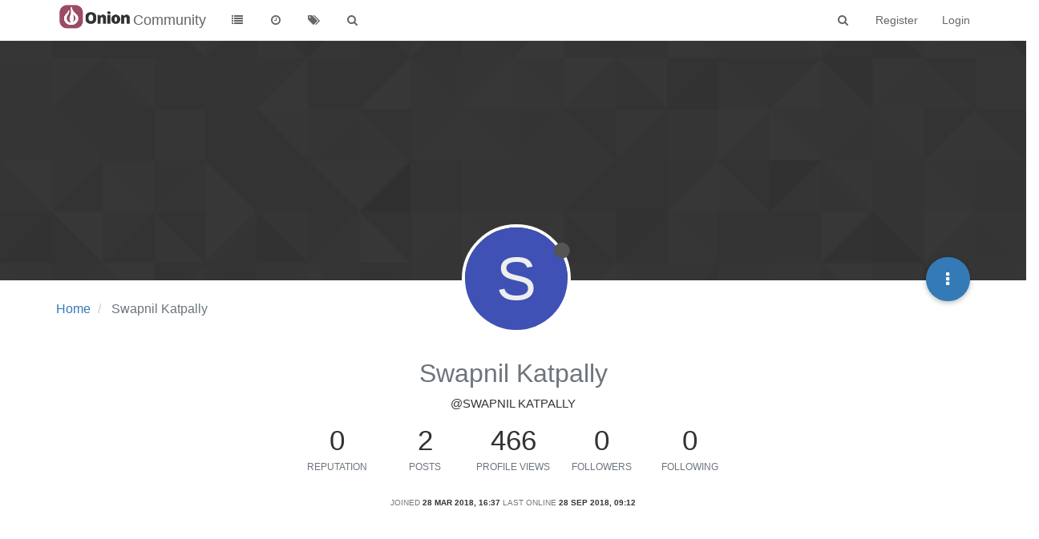

--- FILE ---
content_type: text/html; charset=utf-8
request_url: https://community.onion.io/user/swapnil-katpally
body_size: 7250
content:
<!DOCTYPE html>
<html lang="en-GB" data-dir="ltr" style="direction: ltr;"  >
<head>
	<title>Swapnil Katpally | Community</title>
	<meta name="viewport" content="width&#x3D;device-width, initial-scale&#x3D;1.0" />
	<meta name="content-type" content="text/html; charset=UTF-8" />
	<meta name="apple-mobile-web-app-capable" content="yes" />
	<meta name="mobile-web-app-capable" content="yes" />
	<meta property="og:site_name" content="Community" />
	<meta name="msapplication-badge" content="frequency=30; polling-uri=http://community.onion.io/sitemap.xml" />
	<meta name="msapplication-square150x150logo" content="/assets/uploads/system/site-logo.png" />
	<meta name="title" content="Swapnil Katpally" />
	<meta name="description" />
	<meta property="og:title" content="Swapnil Katpally" />
	<meta property="og:description" />
	<meta property="og:image" content="http://community.onion.io/assets/uploads/system/site-logo.png" />
	<meta property="og:image:url" content="http://community.onion.io/assets/uploads/system/site-logo.png" />
	<meta property="og:url" content="http://community.onion.io/user/swapnil-katpally" />
	
	<link rel="stylesheet" type="text/css" href="/assets/client.css?v=ic093v0mjao" />
	<link rel="icon" type="image/x-icon" href="/assets/uploads/system/favicon.ico?v=ic093v0mjao" />
	<link rel="manifest" href="/manifest.json" />
	<link rel="search" type="application/opensearchdescription+xml" title="Community" href="/osd.xml" />
	<link rel="prefetch" href="/assets/src/modules/composer.js?v=ic093v0mjao" />
	<link rel="prefetch" href="/assets/src/modules/composer/uploads.js?v=ic093v0mjao" />
	<link rel="prefetch" href="/assets/src/modules/composer/drafts.js?v=ic093v0mjao" />
	<link rel="prefetch" href="/assets/src/modules/composer/tags.js?v=ic093v0mjao" />
	<link rel="prefetch" href="/assets/src/modules/composer/categoryList.js?v=ic093v0mjao" />
	<link rel="prefetch" href="/assets/src/modules/composer/resize.js?v=ic093v0mjao" />
	<link rel="prefetch" href="/assets/src/modules/composer/autocomplete.js?v=ic093v0mjao" />
	<link rel="prefetch" href="/assets/templates/composer.tpl?v=ic093v0mjao" />
	<link rel="prefetch" href="/assets/language/en-GB/topic.json?v=ic093v0mjao" />
	<link rel="prefetch" href="/assets/language/en-GB/modules.json?v=ic093v0mjao" />
	<link rel="prefetch" href="/assets/language/en-GB/tags.json?v=ic093v0mjao" />
	<link rel="prefetch stylesheet" href="/plugins/nodebb-plugin-markdown/styles/railscasts.css" />
	<link rel="prefetch" href="/assets/src/modules/highlight.js?v=ic093v0mjao" />
	<link rel="prefetch" href="/assets/language/en-GB/markdown.json?v=ic093v0mjao" />
	<link rel="stylesheet" href="/plugins/nodebb-plugin-emoji/emoji/styles.css?v=ic093v0mjao" />
	

	<script>
		var RELATIVE_PATH = "";
		var config = JSON.parse('{"relative_path":"","upload_url":"/assets/uploads","siteTitle":"Community","browserTitle":"Community","titleLayout":"&#123;pageTitle&#125; | &#123;browserTitle&#125;","showSiteTitle":true,"minimumTitleLength":3,"maximumTitleLength":255,"minimumPostLength":8,"maximumPostLength":32767,"minimumTagsPerTopic":1,"maximumTagsPerTopic":5,"minimumTagLength":2,"maximumTagLength":15,"useOutgoingLinksPage":false,"allowGuestHandles":false,"allowFileUploads":true,"allowTopicsThumbnail":true,"usePagination":false,"disableChat":true,"disableChatMessageEditing":true,"maximumChatMessageLength":1000,"socketioTransports":["polling","websocket"],"socketioOrigins":"*:*","websocketAddress":"","maxReconnectionAttempts":5,"reconnectionDelay":1500,"topicsPerPage":20,"postsPerPage":20,"maximumFileSize":20480,"theme:id":"nodebb-theme-persona","theme:src":"","defaultLang":"en-GB","userLang":"en-GB","loggedIn":false,"uid":0,"cache-buster":"v=ic093v0mjao","requireEmailConfirmation":false,"topicPostSort":"oldest_to_newest","categoryTopicSort":"newest_to_oldest","csrf_token":"qjmUcTNT-TWWleAwCs8UXIy2iUgOoZy1R8wo","searchEnabled":true,"bootswatchSkin":"","enablePostHistory":true,"notificationAlertTimeout":5000,"timeagoCutoff":30,"timeagoCodes":["af","ar","az-short","az","bg","bs","ca","cs","cy","da","de-short","de","dv","el","en-short","en","es-short","es","et","eu","fa-short","fa","fi","fr-short","fr","gl","he","hr","hu","hy","id","is","it-short","it","ja","jv","ko","ky","lt","lv","mk","nl","no","pl","pt-br-short","pt-br","pt-short","pt","ro","rs","ru","rw","si","sk","sl","sr","sv","th","tr-short","tr","uk","uz","vi","zh-CN","zh-TW"],"cookies":{"enabled":false,"message":"[[global:cookies.message]]","dismiss":"[[global:cookies.accept]]","link":"[[global:cookies.learn_more]]","link_url":"https:&#x2F;&#x2F;www.cookiesandyou.com"},"acpLang":"en-GB","topicSearchEnabled":false,"composer-default":{},"hideSubCategories":false,"hideCategoryLastPost":false,"enableQuickReply":false,"markdown":{"highlight":1,"highlightLinesLanguageList":[],"theme":"railscasts.css"},"google-analytics":{"id":"UA-48382427-14","displayFeatures":"off","ga4id":"G-MF9B60KJ07","useUA":"off"},"emojiCustomFirst":false}');
		var app = {
			template: "account/profile",
			user: JSON.parse('{"uid":0,"username":"Guest","userslug":"","fullname":"Guest","email":"","icon:text":"?","icon:bgColor":"#aaa","groupTitle":"","status":"offline","reputation":0,"email:confirmed":false,"postcount":0,"topiccount":0,"profileviews":0,"banned":0,"banned:expire":0,"joindate":0,"lastonline":0,"lastposttime":0,"followingCount":0,"followerCount":0,"picture":"","groupTitleArray":[],"joindateISO":"","lastonlineISO":"","banned_until":0,"banned_until_readable":"Not Banned","unreadData":{"":{},"new":{},"watched":{},"unreplied":{}},"isAdmin":false,"isGlobalMod":false,"isMod":false,"privileges":{"chat":false,"upload:post:image":false,"upload:post:file":false,"search:content":false,"search:users":false,"search:tags":true,"view:users":true,"view:tags":true,"view:groups":true,"view:users:info":false},"offline":true,"isEmailConfirmSent":false}')
		};
	</script>

	
	
</head>

<body class="page-user page-user-swapnil-katpally page-status-200 skin-noskin">
	<nav id="menu" class="slideout-menu hidden">
		<div class="menu-profile">
	
</div>

<section class="menu-section" data-section="navigation">
	<h3 class="menu-section-title">Navigation</h3>
	<ul class="menu-section-list"></ul>
</section>


	</nav>
	<nav id="chats-menu" class="slideout-menu hidden">
		
	</nav>

	<main id="panel" class="slideout-panel">
		<nav class="navbar navbar-default navbar-fixed-top header" id="header-menu" component="navbar">
			<div class="container">
							<div class="navbar-header">
				<button type="button" class="navbar-toggle pull-left" id="mobile-menu">
					<span component="notifications/icon" class="notification-icon fa fa-fw fa-bell-o unread-count" data-content="0"></span>
					<i class="fa fa-lg fa-fw fa-bars"></i>
				</button>
				<button type="button" class="navbar-toggle hidden" id="mobile-chats">
					<span component="chat/icon" class="notification-icon fa fa-fw fa-comments unread-count" data-content="0"></span>
					<i class="fa fa-lg fa-comment-o"></i>
				</button>

				
				<a href="/">
					<img alt="" class=" forum-logo" src="/assets/uploads/system/site-logo.png?v=ic093v0mjao" />
				</a>
				
				
				<a href="/">
					<h1 class="navbar-brand forum-title">Community</h1>
				</a>
				

				<div component="navbar/title" class="visible-xs hidden">
					<span></span>
				</div>
			</div>

			<div id="nav-dropdown" class="hidden-xs">
				
				
				<ul id="logged-out-menu" class="nav navbar-nav navbar-right">
					
					<li>
						<a href="/register">
							<i class="fa fa-pencil fa-fw hidden-sm hidden-md hidden-lg"></i>
							<span>Register</span>
						</a>
					</li>
					
					<li>
						<a href="/login">
							<i class="fa fa-sign-in fa-fw hidden-sm hidden-md hidden-lg"></i>
							<span>Login</span>
						</a>
					</li>
				</ul>
				
				
				<ul class="nav navbar-nav navbar-right">
					<li>
						<form id="search-form" class="navbar-form navbar-right hidden-xs" role="search" method="GET">
							<button id="search-button" type="button" class="btn btn-link"><i class="fa fa-search fa-fw" title="Search"></i></button>
							<div class="hidden" id="search-fields">
								<div class="form-group">
									<input autocomplete="off" type="text" class="form-control" placeholder="Search" name="query" value="">
									<a href="#"><i class="fa fa-gears fa-fw advanced-search-link"></i></a>
								</div>
								<button type="submit" class="btn btn-default hide">Search</button>
							</div>
						</form>
						<ul id="quick-search-results" class="dropdown-menu quick-search-results hidden">
							

						</ul>
					</li>
					<li class="visible-xs" id="search-menu">
						<a href="/search">
							<i class="fa fa-search fa-fw"></i> Search
						</a>
					</li>
				</ul>
				

				<ul class="nav navbar-nav navbar-right hidden-xs">
					<li>
						<a href="#" id="reconnect" class="hide" title="Looks like your connection to Community was lost, please wait while we try to reconnect.">
							<i class="fa fa-check"></i>
						</a>
					</li>
				</ul>

				<ul class="nav navbar-nav navbar-right pagination-block visible-lg visible-md">
					<li class="dropdown">
						<a><i class="fa fa-angle-double-up pointer fa-fw pagetop"></i></a>
						<a><i class="fa fa-angle-up pointer fa-fw pageup"></i></a>

						<a href="#" class="dropdown-toggle" data-toggle="dropdown">
							<span class="pagination-text"></span>
						</a>

						<a><i class="fa fa-angle-down pointer fa-fw pagedown"></i></a>
						<a><i class="fa fa-angle-double-down pointer fa-fw pagebottom"></i></a>

						<div class="progress-container">
							<div class="progress-bar"></div>
						</div>

						<ul class="dropdown-menu" role="menu">
							<li>
  								<input type="text" class="form-control" id="indexInput" placeholder="Enter index">
  							</li>
						</ul>
					</li>
				</ul>

				<ul id="main-nav" class="nav navbar-nav">
					
					
					<li class="">
						<a class="navigation-link" href="/categories" title="Categories" >
							
							<i class="fa fa-fw fa-list" data-content=""></i>
							

							
							<span class="visible-xs-inline">Categories</span>
							
						</a>
					</li>
					
					
					
					<li class="">
						<a class="navigation-link" href="/recent" title="Recent" >
							
							<i class="fa fa-fw fa-clock-o" data-content=""></i>
							

							
							<span class="visible-xs-inline">Recent</span>
							
						</a>
					</li>
					
					
					
					<li class="">
						<a class="navigation-link" href="/tags" title="Tags" >
							
							<i class="fa fa-fw fa-tags" data-content=""></i>
							

							
							<span class="visible-xs-inline">Tags</span>
							
						</a>
					</li>
					
					
					
					<li class="">
						<a class="navigation-link" href="/search" title="Search" >
							
							<i class="fa fa-fw fa-search" data-content=""></i>
							

							
							<span class="visible-xs-inline">Search</span>
							
						</a>
					</li>
					
					
				</ul>

				
			</div>

			</div>
		</nav>
		<div class="container" id="content">
			<noscript>
		<div class="alert alert-danger">
			<p>
				Your browser does not seem to support JavaScript. As a result, your viewing experience will be diminished, and you may not be able to execute some actions.
			</p>
			<p>
				Please download a browser that supports JavaScript, or enable it if it's disabled (i.e. NoScript).
			</p>
		</div>
	</noscript>
<div class="account">
	
<ol class="breadcrumb" itemscope="itemscope" itemprop="breadcrumb" itemtype="http://schema.org/BreadcrumbList">
	
	<li itemscope="itemscope" itemprop="itemListElement" itemtype="http://schema.org/ListItem" >
		<meta itemprop="position" content="0" />
		<a href="/" itemprop="item">
			<span itemprop="name">
				Home
				
			</span>
		</a>
	</li>
	
	<li component="breadcrumb/current" itemscope="itemscope" itemprop="itemListElement" itemtype="http://schema.org/ListItem" class="active">
		<meta itemprop="position" content="1" />
		
			<span itemprop="name">
				Swapnil Katpally
				
				
				
				
			</span>
		
	</li>
	
</ol>



<div class="cover" component="account/cover" style="background-image: url(/assets/images/cover-default.png); background-position: 50% 50%;">
	<div class="avatar-wrapper" data-uid="5377">
		
		<div class="avatar avatar-xl avatar-rounded" style="background-color: #3f51b5;" title="Swapnil Katpally">S</div>
		
		<i component="user/status" class="fa fa-circle status offline" title="Offline"></i>

		
	</div>

	<div class="container">
		<div class="btn-group account-fab bottom-sheet">
	<button type="button" class="fab dropdown-toggle" data-toggle="dropdown" aria-haspopup="true" aria-expanded="false">
		<i class="fa fa-ellipsis-v"></i>
	</button>
	<ul class="dropdown-menu dropdown-menu-right">
		
		<li>
			<a href="/user/swapnil-katpally" class="inline-block" id="profile">Profile</a>
		</li>
		

		
		
		
		

		<li class="divider"></li>
		<li><a href="/user/swapnil-katpally/following">Following</a></li>
		<li><a href="/user/swapnil-katpally/followers">Followers</a></li>
		
		<li class="divider"></li>
		<li><a href="/user/swapnil-katpally/topics">Topics</a></li>
		<li><a href="/user/swapnil-katpally/posts">Posts</a></li>
		
		<li><a href="/user/swapnil-katpally/best">Best</a></li>
		
		<li><a href="/user/swapnil-katpally/groups">Groups</a></li>

		

		
	</ul>
</div>


		
		
		
	</div>
</div>


	<div class="profile row">
		<h1 class="fullname">Swapnil Katpally</h1>
		<h2 class="username">@Swapnil Katpally</h2>
		

		

		

		<div class="account-stats">
			
			<div class="stat">
				<div class="human-readable-number" title="0">0</div>
				<span class="stat-label">Reputation</span>
			</div>
			

			<div class="stat">
				<div class="human-readable-number" title="2">2</div>
				<span class="stat-label">Posts</span>
			</div>

			<div class="stat">
				<div class="human-readable-number" title="466">466</div>
				<span class="stat-label">Profile views</span>
			</div>

			<div class="stat">
				<div class="human-readable-number" title="0">0</div>
				<span class="stat-label">Followers</span>
			</div>

			<div class="stat">
				<div class="human-readable-number"  title="0">0</div>
				<span class="stat-label">Following</span>
			</div>
		</div>

		<div class="text-center profile-meta">
			<span>Joined</span>
			<strong class="timeago" title="2018-03-28T16:37:56.154Z"></strong>

			<span>Last Online</span>
			<strong class="timeago" title="2018-09-28T09:12:24.032Z"></strong><br />

			

			

			

			
		</div>
	</div>


	<hr />

	<div class="row">
		<div class="col-xs-12 account-block hidden">
			<div class="account-picture-block text-center">
				<span>
					<span class="account-username"> Swapnil Katpally</span>
				</span>

				
				
				<a component="account/follow" href="#" class="btn btn-success btn-sm">Follow</a>
				
				
			</div>
		</div>
	</div>

	

	

	<div class="row">
		<div class="col-lg-6 col-xs-12">
			<h1>Best posts made by Swapnil Katpally</h1>

			<div class="col-xs-12">
				
				<div class="alert alert-warning">This user hasn't posted anything yet.</div>
				

				<ul component="posts" class="posts-list">
				
				</ul>
			</div>
		</div>
		<div class="col-lg-6 col-xs-12">
			<h1>Latest posts made by Swapnil Katpally</h1>

			<div class="col-xs-12">
				
				<ul component="posts" class="posts-list">
				
				<li component="post" class="posts-list-item row" data-pid="16471" data-uid="5377">
    <div class="col-lg-11 col-sm-10 col-xs-9 post-body">
        <a class="topic-title" href="/post/16471">
            RE: After Warp Core upgrade, device unreachable
        </a>

        <div component="post/content" class="content">
            <p dir="auto"><a class="plugin-mentions-user plugin-mentions-a" href="http://community.onion.io/uid/95">@Lazar-Demin</a> Hello. How to solve the host key problem after the factory reset. Everytime i use ssh the message displays. Can you please help me to fix it. You can also mail me at <a href="mailto:swapnilrkey911@gmail.com" rel="nofollow">swapnilrkey911@gmail.com</a> . Since i will not be notified in here.</p>

        </div>

        <small class="topic-category"><a href="/category/2/omega-talk">posted in Omega Talk</a></small>

        <div class="post-info">
            <a href="/user/swapnil-katpally"><span class="avatar user-img avatar-md avatar-rounded" alt="Swapnil Katpally" title="Swapnil Katpally" data-uid="5377" component="avatar/icon" style="background-color: #3f51b5;">S</span></a>

            <div class="post-author">
                <a href="/user/swapnil-katpally">Swapnil Katpally</a><br />
                <span class="timeago" title="2018-04-03T17:28:44.966Z"></span>
            </div>
        </div>
    </div>
</li>
				
				<li component="post" class="posts-list-item row" data-pid="16398" data-uid="5377">
    <div class="col-lg-11 col-sm-10 col-xs-9 post-body">
        <a class="topic-title" href="/post/16398">
            RE: New OS Release!
        </a>

        <div component="post/content" class="content">
            <p dir="auto"><a class="plugin-mentions-user plugin-mentions-a" href="http://community.onion.io/uid/95">@Lazar-Demin</a> Hello. How to verify that new OS is installed into our omega.</p>

        </div>

        <small class="topic-category"><a href="/category/2/omega-talk">posted in Omega Talk</a></small>

        <div class="post-info">
            <a href="/user/swapnil-katpally"><span class="avatar user-img avatar-md avatar-rounded" alt="Swapnil Katpally" title="Swapnil Katpally" data-uid="5377" component="avatar/icon" style="background-color: #3f51b5;">S</span></a>

            <div class="post-author">
                <a href="/user/swapnil-katpally">Swapnil Katpally</a><br />
                <span class="timeago" title="2018-03-28T16:39:03.247Z"></span>
            </div>
        </div>
    </div>
</li>
				
				</ul>
			</div>
		</div>
	</div>

	<div id="user-action-alert" class="alert alert-success hide"></div>
</div>
<script id="ajaxify-data" type="application/json">{"uid":5377,"username":"Swapnil Katpally","userslug":"swapnil-katpally","email":"","email:confirmed":false,"joindate":1522255076154,"lastonline":1538125944032,"picture":null,"fullname":"","location":"","birthday":"","website":"","aboutme":null,"signature":"","uploadedpicture":null,"profileviews":466,"reputation":0,"postcount":2,"topiccount":0,"lastposttime":1522776524966,"banned":false,"banned:expire":0,"status":"offline","flags":null,"followerCount":0,"followingCount":0,"cover:url":"/assets/images/cover-default.png","cover:position":"50% 50%","groupTitle":null,"groupTitleArray":[],"icon:text":"S","icon:bgColor":"#3f51b5","joindateISO":"2018-03-28T16:37:56.154Z","lastonlineISO":"2018-09-28T09:12:24.032Z","banned_until":0,"banned_until_readable":"Not Banned","age":0,"emailClass":"hide","moderationNote":"","isBlocked":false,"yourid":0,"theirid":5377,"isTargetAdmin":false,"isAdmin":false,"isGlobalModerator":false,"isModerator":false,"isAdminOrGlobalModerator":false,"isAdminOrGlobalModeratorOrModerator":false,"isSelfOrAdminOrGlobalModerator":false,"canEdit":false,"canBan":false,"canChangePassword":false,"isSelf":false,"isFollowing":false,"hasPrivateChat":0,"showHidden":false,"groups":[],"disableSignatures":false,"reputation:disabled":false,"downvote:disabled":false,"profile_links":[],"sso":[],"websiteLink":"http://","websiteName":"","username:disableEdit":0,"email:disableEdit":0,"posts":[{"pid":16471,"tid":2816,"content":"<p dir=\"auto\"><a class=\"plugin-mentions-user plugin-mentions-a\" href=\"http://community.onion.io/uid/95\">@Lazar-Demin<\/a> Hello. How to solve the host key problem after the factory reset. Everytime i use ssh the message displays. Can you please help me to fix it. You can also mail me at <a href=\"mailto:swapnilrkey911@gmail.com\" rel=\"nofollow\">swapnilrkey911@gmail.com<\/a> . Since i will not be notified in here.<\/p>\n","uid":5377,"timestamp":1522776524966,"deleted":false,"upvotes":0,"downvotes":0,"votes":0,"timestampISO":"2018-04-03T17:28:44.966Z","user":{"uid":5377,"username":"Swapnil Katpally","userslug":"swapnil-katpally","picture":null,"status":"offline","icon:text":"S","icon:bgColor":"#3f51b5"},"topic":{"uid":1919,"tid":2816,"title":"After Warp Core upgrade, device unreachable","cid":2,"slug":"2816/after-warp-core-upgrade-device-unreachable","deleted":0,"postcount":12,"mainPid":16403,"titleRaw":"After Warp Core upgrade, device unreachable"},"category":{"cid":2,"name":"Omega Talk","icon":"fa-comments-o","slug":"2/omega-talk","parentCid":0,"bgColor":"#59b3d0","color":"#fff","image":null,"imageClass":"cover"},"isMainPost":false},{"pid":16398,"tid":2809,"content":"<p dir=\"auto\"><a class=\"plugin-mentions-user plugin-mentions-a\" href=\"http://community.onion.io/uid/95\">@Lazar-Demin<\/a> Hello. How to verify that new OS is installed into our omega.<\/p>\n","uid":5377,"timestamp":1522255143247,"deleted":false,"upvotes":0,"downvotes":0,"votes":0,"timestampISO":"2018-03-28T16:39:03.247Z","user":{"uid":5377,"username":"Swapnil Katpally","userslug":"swapnil-katpally","picture":null,"status":"offline","icon:text":"S","icon:bgColor":"#3f51b5"},"topic":{"uid":95,"tid":2809,"title":"New OS Release!","cid":2,"slug":"2809/new-os-release","deleted":0,"postcount":61,"mainPid":16372,"titleRaw":"New OS Release!"},"category":{"cid":2,"name":"Omega Talk","icon":"fa-comments-o","slug":"2/omega-talk","parentCid":0,"bgColor":"#59b3d0","color":"#fff","image":null,"imageClass":"cover"},"isMainPost":false}],"latestPosts":[{"pid":16471,"tid":2816,"content":"<p dir=\"auto\"><a class=\"plugin-mentions-user plugin-mentions-a\" href=\"http://community.onion.io/uid/95\">@Lazar-Demin<\/a> Hello. How to solve the host key problem after the factory reset. Everytime i use ssh the message displays. Can you please help me to fix it. You can also mail me at <a href=\"mailto:swapnilrkey911@gmail.com\" rel=\"nofollow\">swapnilrkey911@gmail.com<\/a> . Since i will not be notified in here.<\/p>\n","uid":5377,"timestamp":1522776524966,"deleted":false,"upvotes":0,"downvotes":0,"votes":0,"timestampISO":"2018-04-03T17:28:44.966Z","user":{"uid":5377,"username":"Swapnil Katpally","userslug":"swapnil-katpally","picture":null,"status":"offline","icon:text":"S","icon:bgColor":"#3f51b5"},"topic":{"uid":1919,"tid":2816,"title":"After Warp Core upgrade, device unreachable","cid":2,"slug":"2816/after-warp-core-upgrade-device-unreachable","deleted":0,"postcount":12,"mainPid":16403,"titleRaw":"After Warp Core upgrade, device unreachable"},"category":{"cid":2,"name":"Omega Talk","icon":"fa-comments-o","slug":"2/omega-talk","parentCid":0,"bgColor":"#59b3d0","color":"#fff","image":null,"imageClass":"cover"},"isMainPost":false},{"pid":16398,"tid":2809,"content":"<p dir=\"auto\"><a class=\"plugin-mentions-user plugin-mentions-a\" href=\"http://community.onion.io/uid/95\">@Lazar-Demin<\/a> Hello. How to verify that new OS is installed into our omega.<\/p>\n","uid":5377,"timestamp":1522255143247,"deleted":false,"upvotes":0,"downvotes":0,"votes":0,"timestampISO":"2018-03-28T16:39:03.247Z","user":{"uid":5377,"username":"Swapnil Katpally","userslug":"swapnil-katpally","picture":null,"status":"offline","icon:text":"S","icon:bgColor":"#3f51b5"},"topic":{"uid":95,"tid":2809,"title":"New OS Release!","cid":2,"slug":"2809/new-os-release","deleted":0,"postcount":61,"mainPid":16372,"titleRaw":"New OS Release!"},"category":{"cid":2,"name":"Omega Talk","icon":"fa-comments-o","slug":"2/omega-talk","parentCid":0,"bgColor":"#59b3d0","color":"#fff","image":null,"imageClass":"cover"},"isMainPost":false}],"bestPosts":[],"breadcrumbs":[{"text":"[[global:home]]","url":"/"},{"text":"Swapnil Katpally"}],"title":"Swapnil Katpally","allowCoverPicture":true,"selectedGroup":[],"loggedIn":false,"relative_path":"","template":{"name":"account/profile","account/profile":true},"url":"/user/swapnil-katpally","bodyClass":"page-user page-user-swapnil-katpally page-status-200","_header":{"tags":{"meta":[{"name":"viewport","content":"width&#x3D;device-width, initial-scale&#x3D;1.0"},{"name":"content-type","content":"text/html; charset=UTF-8","noEscape":true},{"name":"apple-mobile-web-app-capable","content":"yes"},{"name":"mobile-web-app-capable","content":"yes"},{"property":"og:site_name","content":"Community"},{"name":"msapplication-badge","content":"frequency=30; polling-uri=http://community.onion.io/sitemap.xml","noEscape":true},{"name":"msapplication-square150x150logo","content":"/assets/uploads/system/site-logo.png","noEscape":true},{"name":"title","content":"Swapnil Katpally","noEscape":true},{"name":"description","content":""},{"property":"og:title","content":"Swapnil Katpally","noEscape":true},{"property":"og:description","content":""},{"property":"og:image","content":"http://community.onion.io/assets/uploads/system/site-logo.png","noEscape":true},{"property":"og:image:url","content":"http://community.onion.io/assets/uploads/system/site-logo.png","noEscape":true},{"content":"http://community.onion.io/user/swapnil-katpally","property":"og:url"}],"link":[{"rel":"icon","type":"image/x-icon","href":"/assets/uploads/system/favicon.ico?v=ic093v0mjao"},{"rel":"manifest","href":"/manifest.json"},{"rel":"search","type":"application/opensearchdescription+xml","title":"Community","href":"/osd.xml"},{"rel":"prefetch","href":"/assets/src/modules/composer.js?v=ic093v0mjao"},{"rel":"prefetch","href":"/assets/src/modules/composer/uploads.js?v=ic093v0mjao"},{"rel":"prefetch","href":"/assets/src/modules/composer/drafts.js?v=ic093v0mjao"},{"rel":"prefetch","href":"/assets/src/modules/composer/tags.js?v=ic093v0mjao"},{"rel":"prefetch","href":"/assets/src/modules/composer/categoryList.js?v=ic093v0mjao"},{"rel":"prefetch","href":"/assets/src/modules/composer/resize.js?v=ic093v0mjao"},{"rel":"prefetch","href":"/assets/src/modules/composer/autocomplete.js?v=ic093v0mjao"},{"rel":"prefetch","href":"/assets/templates/composer.tpl?v=ic093v0mjao"},{"rel":"prefetch","href":"/assets/language/en-GB/topic.json?v=ic093v0mjao"},{"rel":"prefetch","href":"/assets/language/en-GB/modules.json?v=ic093v0mjao"},{"rel":"prefetch","href":"/assets/language/en-GB/tags.json?v=ic093v0mjao"},{"rel":"prefetch stylesheet","type":"","href":"/plugins/nodebb-plugin-markdown/styles/railscasts.css"},{"rel":"prefetch","href":"/assets/src/modules/highlight.js?v=ic093v0mjao"},{"rel":"prefetch","href":"/assets/language/en-GB/markdown.json?v=ic093v0mjao"},{"rel":"stylesheet","href":"/plugins/nodebb-plugin-emoji/emoji/styles.css?v=ic093v0mjao"}]}},"widgets":{"footer":[{"html":"<footer id=\"footer\" class=\"container footer\">\r\n\t<div class=\"copyright\">\r\n© 2024 Onion Corporation\r\n\t<\/div>\r\n       <div class=\"copyright\">\r\n<a href=\"http://community.onion.io/topic/4004/onion-community-guidelines-terms-of-service/2\">Guidelines<\/a> | <a href=\"http://community.onion.io/topic/4004/onion-community-guidelines-terms-of-service/3\">Terms of Service<\/a> | <a href=\"https://community.onion.io/topic/4004/onion-community-guidelines-terms-of-service/6\">How to Ask for Help<\/a>\r\n\t<\/div>\r\n<\/footer>"}]}}</script>		</div><!-- /.container#content -->
	</main>
	
	<div class="topic-search hidden">
		<div class="btn-group">
			<button type="button" class="btn btn-default count"></button>
			<button type="button" class="btn btn-default prev"><i class="fa fa-fw fa-angle-up"></i></button>
			<button type="button" class="btn btn-default next"><i class="fa fa-fw fa-angle-down"></i></button>
		</div>
	</div>

	<div component="toaster/tray" class="alert-window">
		<div id="reconnect-alert" class="alert alert-dismissable alert-warning clearfix hide" component="toaster/toast">
			<button type="button" class="close" data-dismiss="alert" aria-hidden="true">&times;</button>
			<p>Looks like your connection to Community was lost, please wait while we try to reconnect.</p>
		</div>
	</div>
	


	<script defer src="/assets/nodebb.min.js?v=ic093v0mjao"></script>

	
	<script defer type="text/javascript" src="/assets/vendor/jquery/timeago/locales/jquery.timeago.en.js"></script>
	

	<script>
		window.addEventListener('DOMContentLoaded', function () {
			require(['forum/footer']);

			
			(function(e,t,o,n,p,r,i){e.visitorGlobalObjectAlias=n;e[e.visitorGlobalObjectAlias]=e[e.visitorGlobalObjectAlias]||function(){(e[e.visitorGlobalObjectAlias].q=e[e.visitorGlobalObjectAlias].q||[]).push(arguments)};e[e.visitorGlobalObjectAlias].l=(new Date).getTime();r=t.createElement("script");r.src=o;r.async=true;i=t.getElementsByTagName("script")[0];i.parentNode.insertBefore(r,i)})(window,document,"https://diffuser-cdn.app-us1.com/diffuser/diffuser.js","vgo");
vgo('setAccount', '610460636');
vgo('setTrackByDefault', true);

vgo('process');

			
		});
	</script>

	<div class="hide">
	<script>
	window.addEventListener('load', function () {
		define(config.relative_path + '/assets/templates/500.js', function () {
			function compiled(helpers, context, get, iter, helper) {
				return '<div class="alert alert-danger">\n\t<strong>Internal Error.</strong>\n\t<p>Oops! Looks like something went wrong!</p>\n\t<p>' + 
					helpers.__escape(get(context && context['path'])) + '</p>\n\t' + 
					(get(context && context['error']) ? '<p>' + helpers.__escape(get(context && context['error'])) + '</p>' : '') + '\n\n\t' + 
					(get(context && context['returnLink']) ? '\n\t<p>Press back to return to the previous page</p>\n\t' : '') + '\n</div>\n';
			}

			return compiled;
		});
	});
</script>
	</div>
</body>
</html>


--- FILE ---
content_type: text/plain; charset=UTF-8
request_url: https://community.onion.io/socket.io/?EIO=3&transport=polling&t=PllhHp4
body_size: -8
content:
96:0{"sid":"HM8F8WL0sTx9zTdyACRz","upgrades":["websocket"],"pingInterval":25000,"pingTimeout":5000}

--- FILE ---
content_type: application/javascript; charset=UTF-8
request_url: https://community.onion.io/assets/src/modules/pictureCropper.js?v=ic093v0mjao
body_size: 1397
content:
"use strict";define("pictureCropper",["cropper"],function(e){var a={};a.show=function(e,a){var i=e.hasOwnProperty("fileSize")&&e.fileSize!==undefined?parseInt(e.fileSize,10):false;app.parseAndTranslate("partials/modals/upload_file_modal",{showHelp:e.hasOwnProperty("showHelp")&&e.showHelp!==undefined?e.showHelp:true,fileSize:i,title:e.title||"[[global:upload_file]]",description:e.description||"",button:e.button||"[[global:upload]]",accept:e.accept?e.accept.replace(/,/g,"&#44; "):""},function(i){i.modal("show");i.on("hidden.bs.modal",function(){i.remove()});var o=i.find("#uploadForm");if(e.route){o.attr("action",e.route)}i.find("#fileUploadSubmitBtn").on("click",function(){$(this).addClass("disabled");e.uploadModal=i;t(e,a);return false})})};a.handleImageCrop=function(a,t){$("#crop-picture-modal").remove();app.parseAndTranslate("modals/crop_picture",{url:utils.escapeHTML(a.url)},function(o){o.modal({backdrop:"static"}).modal("show");var r=parseInt($(window).height()/2,10);var n=document.getElementById("cropped-image");$(n).css("max-height",r);var s=new e(n,{aspectRatio:a.aspectRatio,autoCropArea:1,viewMode:1,checkCrossOrigin:true,cropmove:function(){if(a.restrictImageDimension){if(s.cropBoxData.width>a.imageDimension){s.setCropBoxData({width:a.imageDimension})}if(s.cropBoxData.height>a.imageDimension){s.setCropBoxData({height:a.imageDimension})}}},ready:function(){if(!i(s,a)){return o.modal("hide")}if(a.restrictImageDimension){var r=n.width<n.height?n.width:n.height;var d=r>a.imageDimension?a.imageDimension:r;s.setCropBoxData({width:d,height:d})}o.find(".rotate").on("click",function(){var e=this.getAttribute("data-degrees");s.rotate(e)});o.find(".flip").on("click",function(){var e=this.getAttribute("data-option");var a=this.getAttribute("data-method");if(a==="scaleX"){s.scaleX(e)}else{s.scaleY(e)}this.setAttribute("data-option",e*-1)});o.find(".reset").on("click",function(){s.reset()});o.find(".crop-btn").on("click",function(){$(this).addClass("disabled");var e=i(s,a);if(!e){return}o.find("#upload-progress-bar").css("width","100%");o.find("#upload-progress-box").show().removeClass("hide");var r={};r[a.paramName]=a.paramValue;r.imageData=e;socket.emit(a.socketMethod,r,function(e,a){if(e){o.find("#upload-progress-box").hide();o.find(".upload-btn").removeClass("disabled");o.find(".crop-btn").removeClass("disabled");return app.alertError(e.message)}t(a.url);o.modal("hide")})});o.find(".upload-btn").on("click",function(){$(this).addClass("disabled");s.destroy();s=new e(n,{viewMode:1,autoCropArea:1,ready:function(){o.find(".crop-btn").trigger("click")}})})}})})};function i(e,a){var i;try{i=a.imageType?e.getCroppedCanvas().toDataURL(a.imageType):e.getCroppedCanvas().toDataURL()}catch(e){var t=["The operation is insecure.","Failed to execute 'toDataURL' on 'HTMLCanvasElement': Tainted canvases may not be exported."];if(t.indexOf(e.message)!==-1){app.alertError("[[error:cors-error]]")}else{app.alertError(e.message)}return}return i}function t(e,i){function t(a,i){if(a==="error"){e.uploadModal.find("#fileUploadSubmitBtn").removeClass("disabled")}e.uploadModal.find("#alert-"+a).translateText(i).removeClass("hide")}var o=e.uploadModal.find("#fileInput");if(!o.val()){return t("error","[[uploads:select-file-to-upload]]")}var r=o[0].files[0];var n=e.hasOwnProperty("fileSize")&&e.fileSize!==undefined?parseInt(e.fileSize,10):false;if(n&&r.size>n*1024){return app.alertError("[[error:file-too-big, "+n+"]]")}if(r.name.endsWith(".gif")){require(["uploader"],function(a){a.ajaxSubmit(e.uploadModal,i)});return}var s=new FileReader;s.addEventListener("load",function(){var t=s.result;e.uploadModal.modal("hide");a.handleImageCrop({url:t,imageType:r.type,socketMethod:e.socketMethod,aspectRatio:e.aspectRatio,allowSkippingCrop:e.allowSkippingCrop,restrictImageDimension:e.restrictImageDimension,imageDimension:e.imageDimension,paramName:e.paramName,paramValue:e.paramValue},i)},false);if(r){s.readAsDataURL(r)}}return a});
//# sourceMappingURL=pictureCropper.js.map

--- FILE ---
content_type: application/javascript
request_url: https://prism.app-us1.com/?a=610460636&u=https%3A%2F%2Fcommunity.onion.io%2Fuser%2Fswapnil-katpally
body_size: 125
content:
window.visitorGlobalObject=window.visitorGlobalObject||window.prismGlobalObject;window.visitorGlobalObject.setVisitorId('c5d66e95-fdc1-4fad-9b23-af637a71b053', '610460636');window.visitorGlobalObject.setWhitelistedServices('tracking', '610460636');